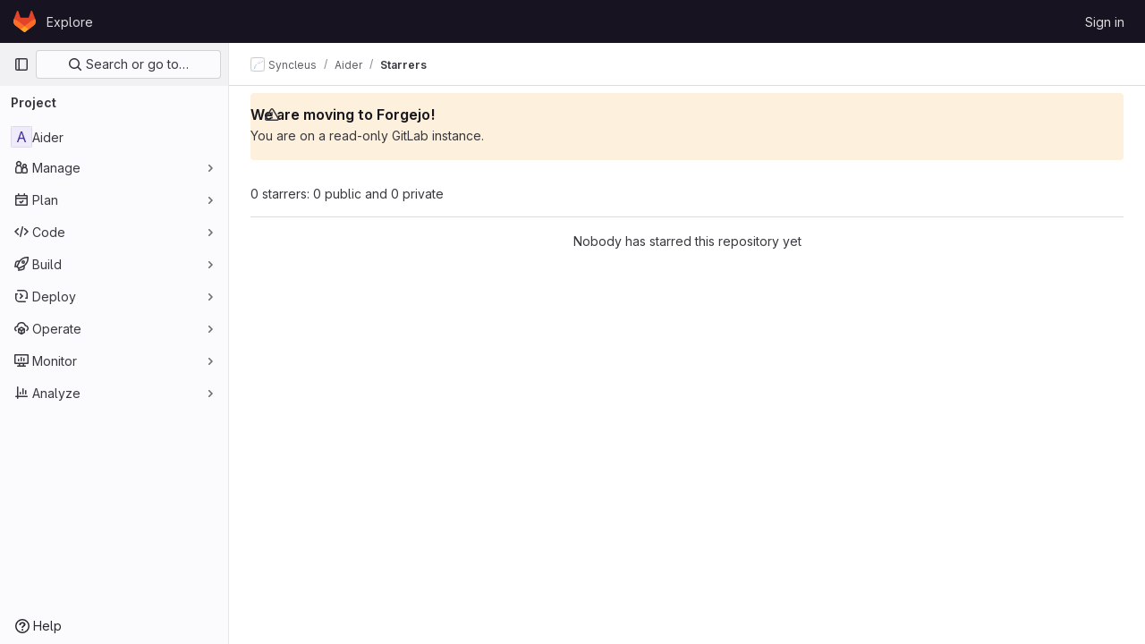

--- FILE ---
content_type: text/javascript; charset=utf-8
request_url: https://git.qoto.org/assets/webpack/pages.projects.d6e5c81e.chunk.js
body_size: -140
content:
(this.webpackJsonp=this.webpackJsonp||[]).push([[878],{231:function(p,s,t){t("HVBj"),p.exports=t("tGlJ")}},[[231,1,0,2]]]);
//# sourceMappingURL=pages.projects.d6e5c81e.chunk.js.map